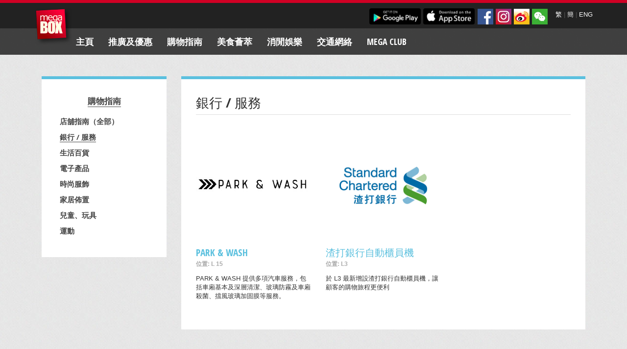

--- FILE ---
content_type: text/html; charset=utf-8
request_url: https://www.megabox.com.hk/shop_category.php?mid=&smc=S&scid=10&sid=69&lang=tchi
body_size: 5248
content:
<!DOCTYPE html>
<html xmlns:fb="http://www.facebook.com/2008/fbml" xmlns:og="http://opengraphprotocol.org/schema/">
  <head>
    <title>MegaBox</title>
    
    
    <meta http-equiv="Content-Type" content="text/html; charset=UTF-8" />
    <meta name="viewport" content="width=device-width, initial-scale=1.0,minimum-scale=1.0">
	
	<meta name="description" content="東九龍最大型商場MegaBox , 零售樓面面積達110萬平方呎，集購物, 飲食, 娛樂於一身, 並開創全新一站式商場購物概念, 以獨特的設計及商戶組合, 成為家庭及遊客必到的消閒熱點。">
	
	<html xmlns:fb="http://ogp.me/ns/fb#">
	<html xmlns:wb="http://open.weibo.com/wb"> 
	<meta property="wb:webmaster" content="c5beb744c84438d1" />
	 
	
	
    <!-- Bootstrap -->
    <link href="https://www.megabox.com.hk/web_assets/css/bootstrap.min.css" rel="stylesheet">
    <link rel="stylesheet" type="text/css" href="https://www.megabox.com.hk/web_assets/css/styles.css" />
    <link rel="stylesheet" type="text/css" href="https://www.megabox.com.hk/web_assets/css/ekko-lightbox.min.css" />
    <link href='https://fonts.googleapis.com/css?family=Open+Sans+Condensed:700' rel='stylesheet' type='text/css'>

    <!-- HTML5 Shim and Respond.js IE8 support of HTML5 elements and media queries -->
    <!-- WARNING: Respond.js doesn't work if you view the page via file:// -->
    <!--[if lt IE 9]>
      <script src="https://oss.maxcdn.com/libs/html5shiv/3.7.0/html5shiv.js"></script>
      <script src="https://oss.maxcdn.com/libs/respond.js/1.3.0/respond.min.js"></script>
    <![endif]-->
    

    
    <!--[if lte IE 9]>
    <link rel="stylesheet" type="text/css" href="https://www.megabox.com.hk/web_assets/css/ie.css" />
    <![endif]-->
    
    <!--[if lt IE 8]>
    <link href="https://www.megabox.com.hk/web_assets/css/bootstrap-ie7.css" rel="stylesheet">
    <!-[endif]-->
    
    <!--[if !IE 7]>
    	<style type="text/css">
    		#wrap {display:table;height:100%}
    	</style>
    <![endif]-->

    <script src="https://www.megabox.com.hk/web_assets/js/jquery.min.js"></script>
            <script src="https://www.megabox.com.hk/web_assets/js/jquery-ui-1.13.2.min.js"></script>
    <script src="https://www.megabox.com.hk/web_assets/js/bootstrap.min.js"></script>
    <script src="https://www.megabox.com.hk/web_assets/js/bootstrap-tabcollapse.js"></script>    
    <script src="https://www.megabox.com.hk/web_assets/js/ios-fix.js"></script>    
    <script src="https://www.megabox.com.hk/web_assets/js/instafeed.min.js"></script>
    <script src="https://www.megabox.com.hk/web_assets/js/jquery.validate.min.js" type="text/javascript"></script>
    <script src="https://www.megabox.com.hk/web_assets/js/jquery.placeholder.js" type="text/javascript"></script>

  <!--[if !IE]> -->

    <script src="https://www.megabox.com.hk/web_assets/js/enquire.js"></script>
    <script>
	var _gaq = _gaq || [];
  _gaq.push(['_setAccount', 'UA-24408010-1']);
  _gaq.push(['_trackPageview']);

  (function() {
    var ga = document.createElement('script'); ga.type = 'text/javascript'; ga.async = true;
    ga.src = ('https:' == document.location.protocol ? 'https://ssl' : 'http://www') + '.google-analytics.com/ga.js';
    var s = document.getElementsByTagName('script')[0]; s.parentNode.insertBefore(ga, s);
  })();

    $(document).ready(function() {
  
      if( /Android|webOS|iPhone|iPad|iPod|BlackBerry|IEMobile|Opera Mini/i.test(navigator.userAgent) ) {
        $("body").addClass("tablet");
      };
  
      enquire.register("(max-width:767px)", {
      
          // OPTIONAL
          // If supplied, triggered when a media query matches.
          match : function() {
            $("li.dropdown>a").addClass("dropdown-toggle");
            $("li.dropdown>a").attr("data-toggle", "dropdown");
          }
          
                            
            
      });
      
    });
</script>
    <!-- <![endif]-->

    <!--[if gt IE 8]> -->
      <script src="https://www.megabox.com.hk/web_assets/js/ekko-lightbox.min.js"></script>
  		<script type="text/javascript">
  			$(document).ready(function ($) {
  
  				// delegate calls to data-toggle="lightbox"
  				$(document).delegate('*[data-toggle="lightbox"]', 'click', function(event) {
  					event.preventDefault();
  					return $(this).ekkoLightbox({
  						onShown: function() {
  							if (window.console) {
  								return console.log('Checking out the events huh?');
  							}
  						}

  					});
  				});
  			});
  		</script>
    <!-- <![endif]-->
	<script src="https://tjs.sjs.sinajs.cn/open/api/js/wb.js" type="text/javascript" charset="utf-8"></script> 
  </head>



  <body class=" blue chi">


    <div class="wrap">
      <header>

<script>

function check_search_form(){
	if(document.search_form.keysearch.value != ''&&document.search_form.keysearch.value.length>1){ 
		return true;	
	}else{
                            alert("Please fill in at least 2 characters.");
		return false;
	}
}
function check_search_form2(){
	if(document.search_form2.keysearch.value != ''){ 
		return true;
	}else{
		return false;
	}
}
</script>
<div id="fb-root"></div>
<script>(function(d, s, id) {
  var js, fjs = d.getElementsByTagName(s)[0];
  if (d.getElementById(id)) return;
  js = d.createElement(s); js.id = id;
  js.src = "//connect.facebook.net/en_US/sdk.js#xfbml=1&appId=295929703916921&version=v2.0";
  fjs.parentNode.insertBefore(js, fjs);
}(document, 'script', 'facebook-jssdk'));</script>
        <div class="container">
          <div class="logo-container">
            <a class="navbar-brand" href="index.php" data-spy="affix" data-offset-top="0" data-offset-bottom="0">MegaBox</a>
          </div>
        </div>

        <div class="nav-meta">
          <div class="container">
            <div class="text-right">
            
              
              <div class="lang pull-right">
                <a href="/shop_category.php?mid=&smc=S&scid=10&sid=69&lang=tchi">繁</a> |  <a href="/shop_category.php?mid=&smc=S&scid=10&sid=69&lang=schi">簡</a> | <a href="/shop_category.php?mid=&smc=S&scid=10&sid=69&lang=eng">ENG</a>
              </div>
	
			 
              <div class="social pull-right">
                <a href="http://www.facebook.com/megaboxhk" target="_blank"><img src="https://www.megabox.com.hk/assets/images/social/fb.jpg" alt="Facebook" /></a>
                <a href="http://instagram.com/megabox_hk" target="_blank"><img src="https://www.megabox.com.hk/assets/images/social/instagram.jpg" alt="Instagram" /></a>
                <a href="http://weibo.com/megaboxhongkong" target="_blank"><img src="https://www.megabox.com.hk/assets/images/social/weibo.jpg" alt="Weibo" /></a>
				<a href="https://www.megabox.com.hk/uploaded_files/index_page_roller/-999.jpg" data-toggle="lightbox" data-gallery="mixedgallery" title="ID: MegaBoxHK"><img src="https://www.megabox.com.hk/assets/images/social/wechat.jpg" alt="Wechat" /></a>
              </div>

              <div class="apps pull-right" style="margin-top: 3px;">
                <a href="https://play.google.com/store/apps/details?id=com.megabox_android#?t=W251bGwsMSwxLDIxMiwiY29tLm1lZ2Fib3hfYW5kcm9pZCJd" target="_blank"><img src="https://www.megabox.com.hk/assets/images/megaclub/google-play.png" alt="Find us on Google Play" /></a>
                <a href="http://itunes.apple.com/hk/app/megabox/id459355968?mt=8" target="_blank"><img src="https://www.megabox.com.hk/assets/images/megaclub/app-store.png" alt="Find us on the App Store" /></a>
              </div>


            </div>
          </div>
        </div>

        <div class="container nav-container sticky">
              <div class="navbar navbar-inverse" role="navigation">
                <div class="container">
                  <div class="navbar-header">
                    <button type="button" class="navbar-toggle" data-toggle="collapse" data-target=".navbar-collapse">
                      <span class="sr-only">Toggle navigation</span>
                      <span class="icon-bar"></span>
                      <span class="icon-bar"></span>
                      <span class="icon-bar"></span>
                    </button>
                  </div>
                  <div class="collapse navbar-collapse">
                    <ul class="nav navbar-nav">
					                      
                      <li class=" "><a href="/" >主頁</a>
					                        </li>
					                       
                      <li class="dropdown "><a href="monthly_highlight_listing.php?type=5&mid=7" >推廣及優惠					  <b class="caret"></b> </a>
					                          <ul class="dropdown-menu hidden-tablet hidden-phone">
							                          <li ><a href="monthly_highlight_listing.php?mid=7-13" >最新推廣及優惠</a></li>
                                                   <li ><a href="monthly_highlight_listing.php?type=3&mid=7-14" >展覽場地</a></li>
                                                 </ul>
						                      </li>
					                       
                      <li class="dropdown "><a href="shopping_directory.php?mid=4&smc=S&scid=&sid=" >購物指南					  <b class="caret"></b> </a>
					                          <ul class="dropdown-menu hidden-tablet hidden-phone">
							                          <li ><a href="shopping_directory.php?mid=4&smc=S&scid=&sid=" >店舖指南（全部）</a></li>
                                                   <li ><a href="http://www.megabox.com.hk/shop_category.php?mid=4&smc=S&scid=10&sid=#cat_id_10" >銀行 / 服務</a></li>
                                                   <li ><a href="http://www.megabox.com.hk/shop_category.php?mid=4&smc=S&scid=3&sid=#cat_id_3" >生活百貨</a></li>
                                                   <li ><a href="http://www.megabox.com.hk/shop_category.php?mid=4&smc=S&scid=8&sid=#cat_id_8" >電子產品</a></li>
                                                   <li ><a href="http://www.megabox.com.hk/shop_category.php?mid=4&smc=S&scid=4&sid=#cat_id_4" >時尚服飾</a></li>
                                                   <li ><a href="http://www.megabox.com.hk/shop_category.php?mid=4&smc=S&scid=2&sid=#cat_id_2" >家居佈置</a></li>
                                                   <li ><a href="http://www.megabox.com.hk/shop_category.php?mid=4&smc=S&scid=6&sid=#cat_id_6" >兒童、玩具</a></li>
                                                   <li ><a href="http://www.megabox.com.hk/shop_category.php?mid=4&smc=S&scid=16&sid=#cat_id_16" >運動</a></li>
                                                 </ul>
						                      </li>
					                       
                      <li class="dropdown "><a href="shopping_directory.php?mid=5&smc=D&scid=&sid=" >美食薈萃					  <b class="caret"></b> </a>
					                          <ul class="dropdown-menu hidden-tablet hidden-phone">
							                          <li ><a href="shopping_directory.php?mid=5&smc=D&scid=&sid=" >店舖指南（全部）</a></li>
                                                   <li ><a href="http://www.megabox.com.hk/shop_category.php?mid=5&smc=D&scid=12&sid=#cat_id_12" >亞洲風味</a></li>
                                                   <li ><a href="http://www.megabox.com.hk/shop_category.php?mid=5&smc=D&scid=11&sid=#cat_id_11" >中式佳餚</a></li>
                                                   <li ><a href="http://www.megabox.com.hk/shop_category.php?mid=5&smc=D&scid=13&sid=#cat_id_13" >輕便美食</a></li>
                                                   <li ><a href="http://www.megabox.com.hk/shop_category.php?mid=5&smc=D&scid=17&sid=#cat_id_17" >日系美食</a></li>
                                                   <li ><a href="http://www.megabox.com.hk/shop_category.php?mid=5&smc=D&scid=14&sid=#cat_id_14" >西方味力</a></li>
                                                 </ul>
						                      </li>
					                       
                      <li class="dropdown "><a href="http://www.megabox.com.hk/shopping_directory.php?mid=6&smc=E&scid=15&sid=" >消閒娛樂					  <b class="caret"></b> </a>
					                          <ul class="dropdown-menu hidden-tablet hidden-phone">
							                          <li ><a href="http://www.megabox.com.hk/shopping_directory.php?mid=6&smc=E&scid=15&sid=" >店舖指南（全部）</a></li>
                                                   <li ><a href="https://www.megabox.com.hk/shop_detail.php?mid=6&smc=E&scid=50&sid=398&lang=tchi" >CineArt MegaBox</a></li>
                                                   <li ><a href="shop_detail.php?mid=6&smc=E&scid=15&sid=69" >MEGA ICE（溜冰場）</a></li>
                                                   <li ><a href="https://www.megabox.com.hk/shop_category.php?mid=6&smc=E&scid=48&sid=&lang=tchi" >Kids Kids Car</a></li>
                                                   <li ><a href="https://www.megabox.com.hk/shop_category.php?mid=6&smc=E&scid=46&sid=#cat_id_46" >Kids Kids Playhouse</a></li>
                                                   <li ><a href="shop_detail.php?mid=6&smc=E&scid=28&sid=274" >歡樂天地</a></li>
                                                 </ul>
						                      </li>
					                       
                      <li class=" "><a href="visit_us.php?mid=41" >交通網絡</a>
					                        </li>
					                       
                      <li class=" "><a href="megaclub.php?mid=30" >Mega Club</a>
					                        </li>
					                                             

                                            <li class="mobile-nav">
                        <div class="social">
                          <a href="http://www.facebook.com/megaboxhk"><img src="https://www.megabox.com.hk/assets/images/social/fb.png" alt="Facebook" /></a>
                          <a href="http://instagram.com/megabox_hk"><img src="https://www.megabox.com.hk/assets/images/social/instagram.png" alt="Insstagram" /></a>
                          <a href="http://weibo.com/megaboxhongkong"><img src="https://www.megabox.com.hk/assets/images/social/weibo.png" alt="Weibo" /></a>
                          <a href="https://www.megabox.com.hk/uploaded_files/index_page_roller/-999.jpg"><img src="https://www.megabox.com.hk/assets/images/social/wechat.png" alt="Wechat" /></a>
                        </div>
                      </li>
                      
                      <li class="mobile-nav">
                        <div class="apps">
                          <a href="https://play.google.com/store/apps/details?id=com.megabox_android#?t=W251bGwsMSwxLDIxMiwiY29tLm1lZ2Fib3hfYW5kcm9pZCJd"><img src="https://www.megabox.com.hk/assets/images/megaclub/google-play.png" alt="Find us on Google Play" /></a>
                          <a href="http://itunes.apple.com/hk/app/megabox/id459355968?mt=8"><img src="https://www.megabox.com.hk/assets/images/megaclub/app-store.png" alt="Find us on the App Store" /></a>
                        </div>
                      </li>

                    </ul>
                  </div><!--/.nav-collapse -->
                </div>
              </div>        
  
  
  
        </div>  
    </header>
	 
  

      <div class="main">
      
    
        <div class="container">
          <div class="row">
            <div class="col-sm-3">
              <div class="submenu" data-spy="affix" data-offset-top="600" data-offset-bottom="100">
                <ul>
                  <li class="parent active"><a href="#">
				  				  購物指南				  				  				  				  </a>
                    <ul>
                      <li><a href="shopping_directory.php?mid=&smc=S&scid=10&sid=">店舖指南（全部）</a></li>
					                                              <li class="active"><a href="shop_category.php?mid=&smc=S&scid=10&sid=#cat_id_10">銀行 / 服務</a></li>
					                                              <li ><a href="shop_category.php?mid=&smc=S&scid=3&sid=#cat_id_3">生活百貨</a></li>
					                                              <li ><a href="shop_category.php?mid=&smc=S&scid=8&sid=#cat_id_8">電子產品</a></li>
					                                              <li ><a href="shop_category.php?mid=&smc=S&scid=4&sid=#cat_id_4">時尚服飾</a></li>
					                                              <li ><a href="shop_category.php?mid=&smc=S&scid=2&sid=#cat_id_2">家居佈置</a></li>
					                                              <li ><a href="shop_category.php?mid=&smc=S&scid=6&sid=#cat_id_6">兒童、玩具</a></li>
					                                              <li ><a href="shop_category.php?mid=&smc=S&scid=16&sid=#cat_id_16">運動</a></li>
					  					                      </ul>
                  </li>
                </ul>
              </div>
            </div>
            
            <div class="col-sm-9">
				                  <div class="section row" id="cat_id_10_no">
                    <div class="col-sm-12">
                      <h2>銀行 / 服務</h2>
                    </div>
                    
                    <div class="col-sm-12">
                      <div class="row">
						                        <div class="col-sm-4">
                        <div class="post row">
                          <div class="image col-sm-12 col-xs-5">
                            <a href="shop_detail.php?mid=&smc=S&scid=10&sid=396" name="shop_id_396"><img src="https://www.megabox.com.hk/uploaded_files/shop/396.jpg" alt="Image Title" class="img-responsive"   /></a>
                          </div>
                          <div class="details col-sm-12 col-xs-7">
                            <h4><a href="shop_detail.php?mid=&smc=S&scid=10&sid=396">PARK &amp; WASH</a></h4>
                            
                            <p class="location">位置: L  15</p>
							<p>PARK &amp; WASH 提供多項汽車服務，包括車廂基本及深層清潔、玻璃防霧及車廂殺菌、擋風玻璃加固膜等服務。</p>
                          </div>
                        </div>
                      </div>
					   													                        <div class="col-sm-4">
                        <div class="post row">
                          <div class="image col-sm-12 col-xs-5">
                            <a href="shop_detail.php?mid=&smc=S&scid=10&sid=252" name="shop_id_252"><img src="https://www.megabox.com.hk/uploaded_files/shop/252.jpg" alt="Image Title" class="img-responsive"   /></a>
                          </div>
                          <div class="details col-sm-12 col-xs-7">
                            <h4><a href="shop_detail.php?mid=&smc=S&scid=10&sid=252">渣打銀行自動櫃員機</a></h4>
                            
                            <p class="location">位置: L3</p>
							<p>於 L3 最新增設渣打銀行自動櫃員機，讓顧客的購物旅程更便利</p>
                          </div>
                        </div>
                      </div>
					   													                      </div>
                    </div>
                  </div>
				                    
                  
                  
                  
                 
                  
                   

            </div>          
          
          </div>
        </div>
      </div>
      
      <div id="push"></div>
    </div>

      



<footer>
  <div class="container">
    <div class="row text-center">
      <p class="text-center footer-links">
        <a href="page.php?page_id=7">簡介</a> / <a href="page.php?page_id=12">服務</a> / <a href="page.php?page_id=111">租務資料</a> / <a href="page.php?page_id=67">企業廣場5期寫字樓</a> / <a href="page.php?page_id=91">就業機會</a> / <a href="page.php?page_id=72">聯絡我們</a> / <a href="page.php?page_id=65">免責條款</a> / <a href="sitemap.php">網站地圖</a>  / <a href="/page.php?page_id=66">個人資料收集聲明</a>
		 
      </p>
      <p>2026嘉里建設有限公司版權所有</p>
  </div>
  </div>
</footer>

    <script type="text/javascript">
      $('#myTab').tabCollapse();
      $('.carousel').carousel({
        interval: 10000
      });
      $('input, textarea').placeholder();
	  $(document).ready(function(){
		  function imageLoaded() {
       // function to invoke for loaded image
       // decrement the counter
       counter--; 
       if( counter === 0 ) {
           // counter is 0 which means the last
           var hash = $(location).attr('hash');
           if(hash){
           $('html,body').animate({scrollTop: $("a[name="+hash.replace('#','')+"]").offset().top-100},'slow');
		   }
       }
    }
    var images = $('img');
    var counter = images.length;  // initialize the counter

    images.each(function() {
        if( this.complete ) {
            imageLoaded.call( this );
        } else {
            $(this).one('load', imageLoaded);
        }
    });
    
		  
});
            

    </script>




</body>
</html>